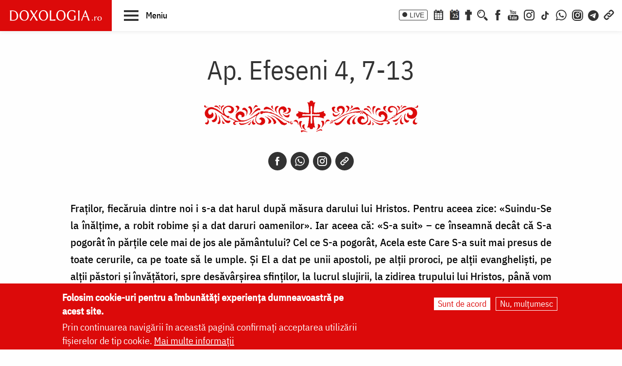

--- FILE ---
content_type: text/html; charset=UTF-8
request_url: https://doxologia.ro/ap-efeseni-4-7-13
body_size: 16689
content:

		<!DOCTYPE html>
	<html lang="ro" dir="ltr" prefix="og: https://ogp.me/ns#" class="no-js">
	  <head>
		<meta charset="utf-8" />
<meta name="description" content="Efeseni 4, 7-13" />
<meta name="keywords" content="apostol,Iisus Hristos,Fiul lui Dumnezeu,desăvârșire" />
<link rel="canonical" href="https://doxologia.ro/ap-efeseni-4-7-13" />
<meta property="og:site_name" content="Doxologia - Portal Crestin Ortodox" />
<meta property="og:title" content="Ap. Efeseni 4, 7-13" />
<meta property="og:description" content="Efeseni 4, 7-13" />
<meta name="dcterms.date" content="2013-01-07T20:48:29+0200" />
<meta name="dcterms.created" content="2013-01-07T20:48:29+0200" />
<meta property="fb:app_id" content="138393146238565" />
<meta name="google-site-verification" content="aj4Pv0ikAMTFSRLBh_LY7JdGU8xMEWg_XehLtxphjKg" />
<meta name="MobileOptimized" content="width" />
<meta name="HandheldFriendly" content="true" />
<meta name="viewport" content="width=device-width, initial-scale=1.0" />
<style>div#sliding-popup, div#sliding-popup .eu-cookie-withdraw-banner, .eu-cookie-withdraw-tab {background: #dc0a0a} div#sliding-popup.eu-cookie-withdraw-wrapper { background: transparent; } #sliding-popup h1, #sliding-popup h2, #sliding-popup h3, #sliding-popup p, #sliding-popup label, #sliding-popup div, .eu-cookie-compliance-more-button, .eu-cookie-compliance-secondary-button, .eu-cookie-withdraw-tab { color: #ffffff;} .eu-cookie-withdraw-tab { border-color: #ffffff;}</style>
<meta http-equiv="ImageToolbar" content="false" />
<link rel="icon" href="/sites/default/files/favicon_doxologia.png" type="image/png" />
<script>window.a2a_config=window.a2a_config||{};a2a_config.callbacks=[];a2a_config.overlays=[];a2a_config.templates={};</script>

		<title>Ap. Efeseni 4, 7-13 | Doxologia</title>
                <link href="/themes/doxologia2023/css/fonts.css" rel="stylesheet">
		<link rel="stylesheet" media="all" href="/sites/default/files/css/css_hkutsaVJg7PLCBPzGSmWCIZnMt2K4126-vZzI3wGhEg.css?delta=0&amp;language=ro&amp;theme=doxologia2023&amp;include=[base64]" />
<link rel="stylesheet" media="all" href="/sites/default/files/css/css_0u8OiyOte15hE1I_NDUad3u5nuYte7GYG3qJO9NY3_Y.css?delta=1&amp;language=ro&amp;theme=doxologia2023&amp;include=[base64]" />

		<script type="application/json" data-drupal-selector="drupal-settings-json">{"path":{"baseUrl":"\/","pathPrefix":"","currentPath":"node\/34137","currentPathIsAdmin":false,"isFront":false,"currentLanguage":"ro"},"pluralDelimiter":"\u0003","suppressDeprecationErrors":true,"gtag":{"tagId":"G-2CS3Z8ZHKC","consentMode":false,"otherIds":[],"events":[],"additionalConfigInfo":[]},"ajaxPageState":{"libraries":"[base64]","theme":"doxologia2023","theme_token":null},"ajaxTrustedUrl":{"form_action_p_pvdeGsVG5zNF_XLGPTvYSKCf43t8qZYSwcfZl2uzM":true,"\/search\/google":true},"masonry":{".masonry-layout-viewmasonryboxsfant":{"masonry_ids":["masonry_view","masonry_view_viewmasonryboxsfant","masonry_view_display_block_1"],"item_selector":".masonry-item","column_width":"","column_width_units":"px","gutter_width":0,"resizable":true,"animated":true,"animation_duration":500,"fit_width":false,"rtl":false,"images_first":false,"images_lazyload":false,"lazyload_selector":"lazyload","lazyloaded_selector":"lazyloaded","stamp":"","percent_position":false,"extra_options":[]}},"eu_cookie_compliance":{"cookie_policy_version":"1.0.0","popup_enabled":true,"popup_agreed_enabled":false,"popup_hide_agreed":false,"popup_clicking_confirmation":false,"popup_scrolling_confirmation":false,"popup_html_info":"\u003Cdiv aria-labelledby=\u0022popup-text\u0022  class=\u0022eu-cookie-compliance-banner eu-cookie-compliance-banner-info eu-cookie-compliance-banner--opt-in\u0022\u003E\n  \u003Cdiv class=\u0022popup-content info eu-cookie-compliance-content\u0022\u003E\n        \u003Cdiv id=\u0022popup-text\u0022 class=\u0022eu-cookie-compliance-message\u0022 role=\u0022document\u0022\u003E\n      \u003Ch2\u003EFolosim cookie-uri pentru a \u00eembun\u0103t\u0103\u021bi experien\u021ba dumneavoastr\u0103 pe acest site.\u003C\/h2\u003E\n\u003Cp\u003EPrin continuarea navig\u0103rii \u00een aceast\u0103 pagin\u0103 confirma\u021bi acceptarea utiliz\u0103rii fi\u0219ierelor de tip cookie.\u0026nbsp;\u003Ca href=\u0022\/politica-de-confidentialitate\u0022\u003EMai multe informa\u021bii\u003C\/a\u003E\u003C\/p\u003E\n\n          \u003C\/div\u003E\n\n    \n    \u003Cdiv id=\u0022popup-buttons\u0022 class=\u0022eu-cookie-compliance-buttons\u0022\u003E\n            \u003Cbutton type=\u0022button\u0022 class=\u0022agree-button eu-cookie-compliance-secondary-button button button--small\u0022\u003ESunt de acord\u003C\/button\u003E\n              \u003Cbutton type=\u0022button\u0022 class=\u0022decline-button eu-cookie-compliance-default-button button button--small button--primary\u0022\u003ENu, mul\u021bumesc\u003C\/button\u003E\n          \u003C\/div\u003E\n  \u003C\/div\u003E\n\u003C\/div\u003E","use_mobile_message":false,"mobile_popup_html_info":"\u003Cdiv aria-labelledby=\u0022popup-text\u0022  class=\u0022eu-cookie-compliance-banner eu-cookie-compliance-banner-info eu-cookie-compliance-banner--opt-in\u0022\u003E\n  \u003Cdiv class=\u0022popup-content info eu-cookie-compliance-content\u0022\u003E\n        \u003Cdiv id=\u0022popup-text\u0022 class=\u0022eu-cookie-compliance-message\u0022 role=\u0022document\u0022\u003E\n      \n          \u003C\/div\u003E\n\n    \n    \u003Cdiv id=\u0022popup-buttons\u0022 class=\u0022eu-cookie-compliance-buttons\u0022\u003E\n            \u003Cbutton type=\u0022button\u0022 class=\u0022agree-button eu-cookie-compliance-secondary-button button button--small\u0022\u003ESunt de acord\u003C\/button\u003E\n              \u003Cbutton type=\u0022button\u0022 class=\u0022decline-button eu-cookie-compliance-default-button button button--small button--primary\u0022\u003ENu, mul\u021bumesc\u003C\/button\u003E\n          \u003C\/div\u003E\n  \u003C\/div\u003E\n\u003C\/div\u003E","mobile_breakpoint":768,"popup_html_agreed":false,"popup_use_bare_css":false,"popup_height":"auto","popup_width":"100%","popup_delay":1000,"popup_link":"\/politica-de-confidentialitate","popup_link_new_window":true,"popup_position":false,"fixed_top_position":true,"popup_language":"ro","store_consent":false,"better_support_for_screen_readers":false,"cookie_name":"","reload_page":false,"domain":"","domain_all_sites":false,"popup_eu_only":false,"popup_eu_only_js":false,"cookie_lifetime":100,"cookie_session":0,"set_cookie_session_zero_on_disagree":0,"disagree_do_not_show_popup":false,"method":"opt_in","automatic_cookies_removal":true,"allowed_cookies":"","withdraw_markup":"\u003Cbutton type=\u0022button\u0022 class=\u0022eu-cookie-withdraw-tab\u0022\u003ESet\u0103ri GDRP\u003C\/button\u003E\n\u003Cdiv aria-labelledby=\u0022popup-text\u0022 class=\u0022eu-cookie-withdraw-banner\u0022\u003E\n  \u003Cdiv class=\u0022popup-content info eu-cookie-compliance-content\u0022\u003E\n    \u003Cdiv id=\u0022popup-text\u0022 class=\u0022eu-cookie-compliance-message\u0022 role=\u0022document\u0022\u003E\n      \u003Ch2\u003EWe use cookies on this site to enhance your user experience\u003C\/h2\u003E\n\u003Cp\u003EYou have given your consent for us to set cookies.\u003C\/p\u003E\n\n    \u003C\/div\u003E\n    \u003Cdiv id=\u0022popup-buttons\u0022 class=\u0022eu-cookie-compliance-buttons\u0022\u003E\n      \u003Cbutton type=\u0022button\u0022 class=\u0022eu-cookie-withdraw-button  button button--small button--primary\u0022\u003ERetrage consim\u021b\u0103m\u00e2ntul\u003C\/button\u003E\n    \u003C\/div\u003E\n  \u003C\/div\u003E\n\u003C\/div\u003E","withdraw_enabled":false,"reload_options":0,"reload_routes_list":"","withdraw_button_on_info_popup":false,"cookie_categories":[],"cookie_categories_details":[],"enable_save_preferences_button":true,"cookie_value_disagreed":"0","cookie_value_agreed_show_thank_you":"1","cookie_value_agreed":"2","containing_element":"body","settings_tab_enabled":false,"olivero_primary_button_classes":" button button--small button--primary","olivero_secondary_button_classes":" button button--small","close_button_action":"close_banner","open_by_default":true,"modules_allow_popup":true,"hide_the_banner":false,"geoip_match":true},"googlePSE":{"language":"ro","displayWatermark":0},"user":{"uid":0,"permissionsHash":"a9ad3e2aa3b1bbc6b64ac6584dfe1df11b57e7bea783f351b0fe55b5bee7304b"}}</script>
<script src="/sites/default/files/js/js_b-jeKLHX07l5-CJZC6o5nltkP4-FohaHTq-yjPRucr8.js?scope=header&amp;delta=0&amp;language=ro&amp;theme=doxologia2023&amp;include=eJxtjkEOwyAMBD-EQpU-psdoExxEA2xFjJT09UUqvUS9eMdjHxbOKZFPiw7DWpjVOB6M9AHjbbxbHzkjXmSSXJf2K4caqdNCbkFapFcMyIvYf9J40sdmdrFfbPSASkko2--q8Na3cd0HPHGYhJ25nLbnEHGyqnnXMk8ra3bQwNxLfwALTFcT"></script>
<script src="/modules/contrib/google_tag/js/gtag.js?t94f9h"></script>

		
		
		 <script>(function() {
			  var _fbq = window._fbq || (window._fbq = []);
			  if (!_fbq.loaded) {
				var fbds = document.createElement('script');
				fbds.async = true;
				fbds.src = '//connect.facebook.net/en_US/fbds.js';
				var s = document.getElementsByTagName('script')[0];
				s.parentNode.insertBefore(fbds, s);
				_fbq.loaded = true;
			  }
			  _fbq.push(['addPixelId', '1472367169660838']);
			})();
			window._fbq = window._fbq || [];
			window._fbq.push(['track', 'PixelInitialized', {}]);
		 </script>
		 <noscript><img height="1" width="1" alt="" style="display:none" src="https://www.facebook.com/tr?id=1472367169660838&amp;ev=PixelInitialized" /></noscript>

		
		
	  </head>
	  <body class="lang-ro section-ap-efeseni-4-7-13 page-liturgica path-node node--type-evanghelie">
	  <a href="#main-content" class="visually-hidden focusable skip-link">
		Skip to main content
	  </a>
	  
	      
<div class="off-canvas-wrapper page-node-34137">
  <div class="inner-wrap off-canvas-wrapper-inner" id="inner-wrap" data-off-canvas-wrapper>
    <aside id="left-off-canvas-menu" class="off-canvas left-off-canvas-menu position-left" role="complementary" data-off-canvas>
      
    </aside>

    <aside id="right-off-canvas-menu" class="off-canvas right-off-canvas-menu position-right" role="complementary" data-off-canvas>
      
    </aside>

    <div class="off-canvas-content" data-off-canvas-content>

      
	  <div id="header-sticky-container" data-sticky-container>
          <div class="sticky" data-sticky data-margin-top="0" data-sticky-on="small">
              <header class="grid-x"  role="banner" aria-label="Site header">
                                  <div class="large-12 cell">
                    
<div id="header">
  <div id="topbar" class="grid-container full">
    	<div id="brandingmenu" class="left">
					<div id="block-doxologia2023-site-branding" class="block-doxologia2023-site-branding block block-system block-system-branding-block">
  
    

  
          <a href="/" rel="home">
      <img src="/sites/default/files/sigla_doxologia.svg" alt="Home" fetchpriority="high" />
    </a>
      

    
</div>

		

		<div id="buton-meniu" class="" data-toggle="main-menu" role="button" title="Navigare">
			<button class="" type="button">
				<span class="burger">
					<span class="bl top"></span>
					<span class="bl middle"></span>
					<span class="bl bottom"></span>
				</span>
				<span class="sn-label">Meniu</span>
			</button>
		</div>
	</div>
	<div id="socialmenu" class="right hide-for-small-only text-right">
       	   		<a href="/live" class="icon-text icon-live">LIVE</a>
       		<a href="/calendar-ortodox" class="icon-soc icon-cal" aria-label="Calendar ortodox"></a>
			<a href="/calendarul-zilei" class="icon-soc icon-cal-zi" aria-label="Calendarul zilei"><span>25</span></a>
       		<a href="/buchet-de-rugaciuni" class="icon-soc icon-calendar" aria-label="Buchet de rugăciuni"></a>
       		<button class="menu-desk-but menu-desk-but-search icon-soc icon-search" type="button" data-toggle="search-dropdown" title="Cauta"></button>
	          <a href="https://www.facebook.com/doxologia.ro" class="icon-soc icon-facebook" target="_blank" rel="noopener noreferrer" aria-label="Facebook"></a>
	     <a href="https://www.youtube.com/c/doxologia" class="icon-soc icon-youtube" target="_blank" rel="noopener noreferrer" aria-label="Youtube"></a>
			 			 <a href="https://www.instagram.com/doxologia.ro" class="icon-soc icon-instagram" target="_blank" rel="noopener noreferrer" aria-label="Instagram"></a>
			 <a href="https://www.tiktok.com/@doxologia.ro" class="icon-soc icon-tiktok" target="_blank" rel="noopener noreferrer" aria-label="TikTok"></a>
			        			 <a href="https://whatsapp.com/channel/0029Va9qzrPKGGGENoiYRQ3h" class="icon-soc icon-whatsapp" target="_blank" rel="noopener noreferrer" aria-label="WhatsApp" title="Comunitate WhatsApp"></a>
			 <a href="https://www.instagram.com/channel/AbYv1OpRL8aTPHIj/?igsh=bDd1OXMyZ2pxeXdq" class="icon-soc icon-instagram-com" target="_blank" rel="noopener noreferrer" aria-label="Comunitate Instagram" title="Comunitate Instagram"></a>
       <a href="https://t.me/+BjfURsluTis2ZTg0" class="icon-soc icon-telegram" target="_blank" rel="noopener noreferrer" aria-label="Telegram" title="Comunitate Telegram"></a>
		   <button class="menu-desk-but menu-desk-but-links icon-soc icon-links" type="button" data-toggle="links-dropdown" title="Legaturi rapide"></button>
		   <div class="dropdown-pane" id="search-dropdown" data-dropdown data-auto-focus="true" data-hover="true" data-hover-pane="true"><div class="search-block-form google-cse block-searchform block block-search block-search-form-block" data-drupal-selector="search-block-form-2" id="block-searchform" role="search">
  
    

  
          <form action="/search/google" method="get" id="search-block-form--2" accept-charset="UTF-8">
  <div class="js-form-item form-item js-form-type-search form-item-keys js-form-item-keys form-no-label">
      <label for="edit-keys--2" class="show-for-sr">Căutare</label>
        <input title="Enter the terms you wish to search for." data-drupal-selector="edit-keys" type="search" id="edit-keys--2" name="keys" value="" size="15" maxlength="128" class="form-search" />

        </div>
<div data-drupal-selector="edit-actions" class="form-actions js-form-wrapper form-wrapper" id="edit-actions--2"><input class="success button radius js-form-submit form-submit" data-drupal-selector="edit-submit" type="submit" id="edit-submit--2" value="Căutare" />
</div>

</form>

    
    
</div>
</div>
		   <div class="dropdown-pane" id="links-dropdown" data-dropdown data-auto-focus="true" data-hover="true" data-hover-pane="true">
			 <div class="m-left">
				<ul class="doxo-m-ul">
				  <li><a href="/arhiepiscopia-iasilor" data-drupal-link-system-path="taxonomy/term/1076">Știri din Arhiepiscopia Iașilor</a></li>
				  <li><a href="/nou-pe-site" data-drupal-link-system-path="nou-pe-site">Nou pe site</a></li>
				  <li><a href="/buchet-de-rugaciuni/acatiste" data-drupal-link-system-path="taxonomy/term/1168">Acatiste</a></li>
				  <li><a href="/buchet-de-rugaciuni/paraclise" data-drupal-link-system-path="taxonomy/term/1171">Paraclise</a></li>
				  <li><a href="/buchet-de-rugaciuni/canoane" data-drupal-link-system-path="taxonomy/term/1234">Canoane</a></li>
				  <li><a href="/buchet-de-rugaciuni/rugaciuni" data-drupal-link-system-path="taxonomy/term/1169">Rugăciuni</a></li>
				  <li><a href="/biblioteca/predici" data-drupal-link-system-path="taxonomy/term/6936">Predici</a></li>
				  <li><a href="/manastiri-alfabetic" data-drupal-link-system-path="manastiri-alfabetic">Mănăstiri și biserici</a></li>
                  <li class="last"><a href="/minuni-vindecari-vedenii" data-drupal-link-system-path="taxonomy/term/8223">Minuni - Vindecări - Vedenii</a></li>
			  </ul>
			</div>
			<div class="m-right">
				<ul class="doxo-m-ul">
				  <li><a href="/hristos" data-drupal-link-system-path="taxonomy/term/92764">Mântuitorul nostru Iisus Hristos</a></li>
				  <li><a href="/maica-domnului" data-drupal-link-system-path="taxonomy/term/92898">Maica Domnului</a></li>
				  <li><a href="/invierea-domnului-sfintele-pasti" data-drupal-link-system-path="taxonomy/term/121790">Sfintele Paști</a></li>
				  <li><a href="/nasterea-domnului-craciunul" data-drupal-link-system-path="taxonomy/term/121304">Crăciun</a></li>
				  <li><a href="/persecutia-crestinilor" data-drupal-link-system-path="taxonomy/term/112370">Persecuția creștinilor</a></li>
				  <li><a href="/liturgica" data-drupal-link-system-path="taxonomy/term/96561">Liturgică</a></li>
				  <li><a href="/liturgica/iconografie" data-drupal-link-system-path="taxonomy/term/80197">Iconografie</a></li>
				  <li><a href="/parinti" data-drupal-link-system-path="parinti">Părinți duhovnicești</a></li>
                  <li class="last"><a href="/maici" data-drupal-link-system-path="maici">Maici cu viață duhovnicească</a></li>

			  </ul>
			 </div>
		        </div>
    </div>
  </div>
  <nav role="navigation" aria-labelledby="block-doxologia2023-main-menu-menu" id="block-doxologia2023-main-menu" class="block-doxologia2023-main-menu">
            
  <h2 class="block-title visually-hidden" id="block-doxologia2023-main-menu-menu">Main navigation</h2>
  

        
  <div id="main-menu" class="is-hidden" data-toggler="is-hidden">

		      <div id="socialmenu" class="show-for-small-only text-left">
                   <a href="/" id="logo-doxo-hram-mobile"></a>
				   <a href="/live" class="icon-text icon-live">LIVE</a>
				   <a href="/calendar-ortodox" class="icon-soc icon-cal" aria-label="Calendar ortodox"></a>
				   <a href="/calendarul-zilei" class="icon-soc icon-cal-zi" aria-label="Calendarul zilei"><span>25</span></a>
				   <a href="/buchet-de-rugaciuni" class="icon-soc icon-calendar" aria-label="Buchet de rugăciuni"></a>
				   <a href="https://www.facebook.com/doxologia.ro" class="icon-soc icon-facebook" target="_blank" rel="noopener noreferrer" aria-label="Facebook"></a>
				   <a href="https://www.youtube.com/c/doxologia" class="icon-soc icon-youtube" target="_blank" rel="noopener noreferrer" aria-label="Youtube"></a>
				   <a href="https://www.instagram.com/doxologia.ro" class="icon-soc icon-instagram" target="_blank" rel="noopener noreferrer" aria-label="Instagram"></a>
           <a href="https://www.tiktok.com/@doxologia.ro" class="icon-soc icon-tiktok" target="_blank" rel="noopener noreferrer" aria-label="Instagram"></a>
				   <button class="menu-desk-but menu-desk-but-search icon-soc icon-search" type="button" data-toggle="cauta" title="Cautare in site"></button>
				   <button class="menu-desk-but menu-desk-but-links icon-soc icon-links" type="button" data-toggle="lisub0" title="Legaturi rapide"></button>
           <br><a href="https://whatsapp.com/channel/0029Va9qzrPKGGGENoiYRQ3h" class="icon-soc icon-whatsapp" target="_blank" rel="noopener noreferrer" aria-label="WhatsApp" title="Comunitate WhatsApp"></a>
			     <a href="https://www.instagram.com/channel/AbYv1OpRL8aTPHIj/?igsh=bDd1OXMyZ2pxeXdq" class="icon-soc icon-instagram-com" target="_blank" rel="noopener noreferrer" aria-label="Comunitate Instagram" title="Comunitate Instagram"></a>
           <a href="https://t.me/+BjfURsluTis2ZTg0" class="icon-soc icon-telegram" target="_blank" rel="noopener noreferrer" aria-label="Telegram" title="Comunitate Telegram"></a>
				   <div id="cauta" class="is-hidden" data-toggler="is-hidden"><div id="block-cautareform"><form class="search-block-form google-cse" data-drupal-selector="search-block-form" action="/search/google" method="get" id="search-block-form" accept-charset="UTF-8">
  <div class="js-form-item form-item js-form-type-search form-item-keys js-form-item-keys form-no-label">
      <label for="edit-keys" class="show-for-sr">Căutare</label>
        <input title="Enter the terms you wish to search for." data-drupal-selector="edit-keys" type="search" id="edit-keys" name="keys" value="" size="15" maxlength="128" class="form-search" />

        </div>
<div data-drupal-selector="edit-actions" class="form-actions js-form-wrapper form-wrapper" id="edit-actions"><input class="success button radius js-form-submit form-submit" data-drupal-selector="edit-submit" type="submit" id="edit-submit" value="Căutare" />
</div>

</form>
</div></div>
			</div>
		<ul class="menu ul-princ">
		  <li id="lisub0" class="liprinc is-hidden" data-toggler="is-hidden">
			<a href="#">Legături rapide</a>
			<ul class="submenu" id="quiqmenu">
			  	  <li><a href="/arhiepiscopia-iasilor" data-drupal-link-system-path="taxonomy/term/1076">Știri din Arhiepiscopia Iașilor</a></li>
				  <li><a href="/nou-pe-site" data-drupal-link-system-path="nou-pe-site">Nou pe site</a></li>
				  <li><a href="/buchet-de-rugaciuni/acatiste" data-drupal-link-system-path="taxonomy/term/1168">Acatiste</a></li>
				  <li><a href="/buchet-de-rugaciuni/paraclise" data-drupal-link-system-path="taxonomy/term/1171">Paraclise</a></li>
				  <li><a href="/buchet-de-rugaciuni/canoane" data-drupal-link-system-path="taxonomy/term/1234">Canoane</a></li>
				  <li><a href="/buchet-de-rugaciuni/rugaciuni" data-drupal-link-system-path="taxonomy/term/1169">Rugăciuni</a></li>
				  <li><a href="/biblioteca/predici" data-drupal-link-system-path="taxonomy/term/6936">Predici</a></li>
				  				  <li><a href="/hristos" data-drupal-link-system-path="taxonomy/term/92764">Mântuitorul nostru Iisus Hristos</a></li>
				  <li><a href="/maica-domnului" data-drupal-link-system-path="taxonomy/term/92898">Maica Domnului</a></li>
				  <li><a href="/invierea-domnului-sfintele-pasti" data-drupal-link-system-path="taxonomy/term/121790">Sfintele Paști</a></li>
				  <li><a href="/nasterea-domnului-craciunul" data-drupal-link-system-path="taxonomy/term/121304">Crăciun</a></li>
				  <li><a href="/persecutia-crestinilor" data-drupal-link-system-path="taxonomy/term/112370">Persecuția creștinilor</a></li>
				  <li><a href="/liturgica" data-drupal-link-system-path="taxonomy/term/96561">Liturgică</a></li>
                  <li><a href="/parinti" data-drupal-link-system-path="parinti">Părinți duhovnicești</a></li>
				                    
		  </ul>
		  </li>
		  <li id="lisub1-0" class="liprinc"><a href="/arhiepiscopia-iasilor" data-drupal-link-system-path="taxonomy/term/1076">Știri din Arhiepiscopia Iașilor</a></li>
		  <li id="lisub1-1" class="liprinc"><a href="/biblia-ortodoxa" data-drupal-link-system-path="taxonomy/term/230370">Biblia Ortodoxă</a></li>
          <li id="lisub2" class="liprinc"><a href="/calendar-ortodox" data-drupal-link-system-path="taxonomy/term/124550">Calendar ortodox</a></li>
          <li id="lisub3" class="liprinc"><a href="/buchet-de-rugaciuni" data-drupal-link-system-path="taxonomy/term/1167">Rugăciuni</a></li>
          <li id="lisub4" class="liprinc">
          		<a href="/viata-bisericii" data-drupal-link-system-path="taxonomy/term/1080">Viaţa Bisericii</a>
                <ul class="submenu">
                  	<li><a href="/viata-bisericii/editorialistii-bisericii" data-drupal-link-system-path="taxonomy/term/124538">Editorialiștii Bisericii</a></li>
                  	<li><a href="/viata-bisericii/cuvantul-ierarhului" data-drupal-link-system-path="taxonomy/term/5728">Cuvântul ierarhului</a></li>
                    <li><a href="/viata-bisericii/puncte-de-vedere" data-drupal-link-system-path="taxonomy/term/1088">Puncte de vedere</a></li>
                    <li><a href="/viata-bisericii/reflectii" data-drupal-link-system-path="taxonomy/term/7742">Reflecții</a></li>
                    <li><a href="/viata-bisericii/minuni-vindecari-vedenii" data-drupal-link-system-path="taxonomy/term/8223">Minuni - Vindecări - Vedenii</a></li>
                    <li><a href="/viata-bisericii/locuri-de-pelerinaj" data-drupal-link-system-path="taxonomy/term/96548">Locuri de pelerinaj</a></li>
                    <li><a href="/viata-bisericii/catehism" data-drupal-link-system-path="taxonomy/term/11488">Catehism</a></li>
                    <li><a href="/viata-bisericii/documentar" data-drupal-link-system-path="taxonomy/term/1083">Documentar</a></li>
                    <li><a href="/viata-bisericii/interviu" data-drupal-link-system-path="taxonomy/term/1081">Interviu</a></li>
                    <li><a href="/viata-bisericii/reportaj" data-drupal-link-system-path="taxonomy/term/1082">Reportaj</a></li>
                </ul>
          </li>
          <li id="lisub5" class="liprinc">
		  		<a href="/familie" data-drupal-link-system-path="taxonomy/term/23">Familie</a>
				<ul class="submenu">
                    <li><a href="/familie/cresterea-copiilor" data-drupal-link-system-path="taxonomy/term/96700">Creşterea copiilor</a></li>
                    <li><a href="/familie/casatorie" data-drupal-link-system-path="taxonomy/term/96699">Căsătorie</a></li>
                    <li><a href="/familie/stil-de-viata" data-drupal-link-system-path="taxonomy/term/96701">Stil de viaţă</a></li>
                </ul>
		  </li>
          <li id="lisub6" class="liprinc"><a href="/cuvinte-duhovnicesti" data-drupal-link-system-path="taxonomy/term/18362">Cuvinte duhovniceşti</a></li>
          <li id="lisub7" class="liprinc"><a href="/intreaba-preotul" data-drupal-link-system-path="taxonomy/term/124565">Întreabă preotul</a></li>
          <li id="lisub8" class="liprinc">
          		<a href="/liturgica" data-drupal-link-system-path="taxonomy/term/96561">Liturgică</a>
                <ul class="submenu">
                  	<li><a href="/video/cantari" data-drupal-link-system-path="taxonomy/term/52482">Cântări</a></li>
                  	<li><a href="/liturgica/iconografie" data-drupal-link-system-path="taxonomy/term/80197">Iconografie</a></li>
                    <li><a href="/liturgica/taine-ierurgii-slujbele-bisericii" data-drupal-link-system-path="taxonomy/term/49427">Taine, ierurgii, slujbele Bisericii</a></li>
                    <li><a href="/video/evanghelia-la-zi" data-drupal-link-system-path="taxonomy/term/141698">Evanghelia la zi</a></li>
                    <li><a href="/video/apostolul-vremii" data-drupal-link-system-path="taxonomy/term/223656">Apostolul vremii</a></li>
                    <li><a href="/foto/icoane" data-drupal-link-system-path="taxonomy/term/1229">Icoane</a></li>
                </ul>
          </li>
          <li id="lisub9" class="liprinc">
          		<a href="/biblioteca" data-drupal-link-system-path="taxonomy/term/96553">Bibliotecă</a>
                <ul class="submenu">
                  	<li><a href="/biblioteca/vietile-sfintilor" data-drupal-link-system-path="taxonomy/term/1092">Vieţile Sfinţilor</a></li>
                  	<li><a href="/biblioteca/pateric" data-drupal-link-system-path="taxonomy/term/101750">Pateric</a></li>
                    <li><a href="/biblioteca/citate-ortodoxe" data-drupal-link-system-path="taxonomy/term/105235">Citate ortodoxe</a></li>
                    <li><a href="/biblioteca/predici" data-drupal-link-system-path="taxonomy/term/6936">Predici</a></li>
                    <li><a href="/biblioteca/conferinte" data-drupal-link-system-path="taxonomy/term/5727">Conferințe</a></li>
                    <li><a href="/biblioteca/poezii" data-drupal-link-system-path="taxonomy/term/32873">Poezii</a></li>
                    <li><a href="/biblioteca/colinde" data-drupal-link-system-path="taxonomy/term/39640">Colinde</a></li>
                    <li><a href="/biblioteca/traditii" data-drupal-link-system-path="taxonomy/term/1064">Tradiţii</a></li>
                    <li><a href="/biblioteca/dictionar" data-drupal-link-system-path="taxonomy/term/103106">Dicţionar</a></li>
                    <li><a href="/biblioteca/prezentare-de-carte" data-drupal-link-system-path="taxonomy/term/6700">Prezentare de carte</a></li>
                    <li><a href="/biblioteca/religie-stiinta-filosofie" data-drupal-link-system-path="taxonomy/term/1091">Religie. Ştiinţă. Filosofie</a></li>
                  	<li><a href="/biblioteca/comentarii-patristice" data-drupal-link-system-path="taxonomy/term/53049">Comentarii patristice</a></li>
                    <li><a href="/biblioteca/articole-teologice" data-drupal-link-system-path="taxonomy/term/1100">Articole teologice</a></li>
                    <li><a href="/sinaxar-alfabetic" data-drupal-link-system-path="sinaxar-alfabetic">Sinaxar alfabetic</a></li>
                    <li><a href="/parinti" data-drupal-link-system-path="parinti">Părinți duhovnicești</a></li>
                    <li><a href="/maici" data-drupal-link-system-path="maici">Maici cu viață duhovnicească</a></li>
                    <li><a href="/autori" data-drupal-link-system-path="autori">Autori</a></li>
                    <li><a href="/marturisitori-temnitele-comuniste-index" data-drupal-link-system-path="marturisitori-temnitele-comuniste-index">Mărturisitori în temnițele comuniste</a></li>
                    <li><a href="/manastiri-alfabetic" data-drupal-link-system-path="manastiri-alfabetic">Mănăstiri și biserici</a></li>
                    <li><a href="/tematica" data-drupal-link-system-path="tematica">Tematică</a></li>
                    <li><a href="/foto/parinti-duhovnicesti" data-drupal-link-system-path="taxonomy/term/1222">Fototecă</a></li>
                    <li class="aranjareptmedia"></li>
                </ul>
          </li>
          <li id="lisub10" class="liprinc">
          		<a href="/media" data-drupal-link-system-path="taxonomy/term/124517">Media</a>
                <ul class="submenu">
				    <li><a href="/media/video" data-drupal-link-system-path="taxonomy/term/124523">Video</a></li>
					<li><a href="/media/foto" data-drupal-link-system-path="taxonomy/term/124520">Foto</a></li>
                  	<li><a href="/live" data-drupal-link-system-path="node/264828">Live</a></li>
                  	<li><a href="/radio" data-drupal-link-system-path="node/91589">Radio</a></li>
                    <li><a href="/video/tv" data-drupal-link-system-path="taxonomy/term/96254">TV</a></li>
                </ul>
          </li>
          <li id="lisub11" class="liprinc">
          		<a href="/stiri" data-drupal-link-system-path="taxonomy/term/1075">Știri</a>
                <ul class="submenu">
                  	<li><a href="/stiri/biserica-ortodoxa-romana" data-drupal-link-system-path="taxonomy/term/124529">Biserica Ortodoxă Română</a></li>
					<li><a href="/arhiepiscopia-iasilor" data-drupal-link-system-path="taxonomy/term/1076">Știri din Arhiepiscopia Iașilor</a></li>
                  	<li><a href="/stiri/educatie" data-drupal-link-system-path="taxonomy/term/1065">Educaţie</a></li>
                    <li><a href="/stiri/ortodoxia-lume" data-drupal-link-system-path="taxonomy/term/1089">Ortodoxia în lume</a></li>
                    <li><a href="/stiri/religia-lume" data-drupal-link-system-path="taxonomy/term/1094">Religia în lume</a></li>
                    <li><a href="/stiri/social" data-drupal-link-system-path="taxonomy/term/96698">Social</a></li>
                </ul>
          </li>
		</ul>
</div>

  </nav>

</div>

                  </div>
                              </header>
         </div>
	  </div>

      <div class="grid-container">
      <div class="grid-x">
                              </div>
      </div>

      
      
      
      
     	      
	 	 		 
     <div class="pagemain grid-container full collapse">
        <main id="main" class="cell cell" role="main">
                      <div class="region-highlighted panel"><div data-drupal-messages-fallback class="hidden"></div></div>                    <a id="main-content" href="#main-content" aria-label="Main content"></a>
                    <section>
              <div>
    <div id="block-doxologia2023-page-title" class="block-doxologia2023-page-title block block-core block-page-title-block">
  
    

  
          
  <h1><span>Ap. Efeseni 4, 7-13</span>
</h1>


    
    
</div>
<div id="block-doxologia2023-seven-system-main" class="block-doxologia2023-seven-system-main block block-system block-system-main-block">
  
    

  
          

<article id="node-34137"  data-history-node-id="34137">

<div class="node-liturgica margtitle grid-container ">

  
    

  
  
  <div id="pagetitle" class="block-doxologia2023-page-title block block-core block-page-title-block">
  	<h1><span class="field-wrapper"><span>Ap. Efeseni 4, 7-13</span>
</span></h1>
  </div>

  <div id="art-min" class="textcenter">
  	<img src="/sites/default/files/tema/miniatura.png">
  </div>


    <div class="view-mode-full">
    <span class="a2a_kit a2a_kit_size_32 addtoany_list" data-a2a-url="https://doxologia.ro/ap-efeseni-4-7-13" data-a2a-title="Ap. Efeseni 4, 7-13"><a class="a2a_dd addtoany_share" href="https://www.addtoany.com/share#url=https%3A%2F%2Fdoxologia.ro%2Fap-efeseni-4-7-13&amp;title=Ap.%20Efeseni%204%2C%207-13"></a><a class="a2a_button_facebook" aria-label="Facebook"></a><a class="a2a_button_whatsapp" aria-label="Whatsapp"></a><a class="a2a_button_instagram" aria-label="Instagram"></a><a class="a2a_button_copy_link" aria-label="Copy link"></a></span>

  </div>


  
  <div class="field-wrapper body field field--node-body field--name-body field-type-text-with-summary field-label-hidden m990">
    <div class="field-items">
        <div class="field-item"><p class="rtejustify">Fraților, fiecăruia dintre noi i s-a dat harul după măsura darului lui Hristos. Pentru aceea zice: «Suindu-Se la înălțime, a robit robime și a dat daruri oamenilor». Iar aceea că: «S-a suit» – ce înseamnă decât că S-a pogorât în părțile cele mai de jos ale pământului? Cel ce S-a pogorât, Acela este Care S-a suit mai presus de toate cerurile, ca pe toate să le umple. Și El a dat pe unii apostoli, pe alții proroci, pe alții evangheliști, pe alții păstori și învățători, spre desăvârșirea sfinților, la lucrul slujirii, la zidirea trupului lui Hristos, până vom ajunge toți la unitatea credinței și a cunoașterii Fiului lui Dumnezeu, la starea bărbatului desăvârșit, la măsura vârstei deplinătății lui Hristos.</p></div>
     </div>
  </div>

  
  <div class="socializare-title"><span class="a2a_kit a2a_kit_size_32 addtoany_list" data-a2a-url="https://doxologia.ro/ap-efeseni-4-7-13" data-a2a-title="Ap. Efeseni 4, 7-13"><a class="a2a_dd addtoany_share" href="https://www.addtoany.com/share#url=https%3A%2F%2Fdoxologia.ro%2Fap-efeseni-4-7-13&amp;title=Ap.%20Efeseni%204%2C%207-13"></a><a class="a2a_button_facebook" aria-label="Facebook"></a><a class="a2a_button_whatsapp" aria-label="Whatsapp"></a><a class="a2a_button_instagram" aria-label="Instagram"></a><a class="a2a_button_copy_link" aria-label="Copy link"></a></span>
</div>

  <div class="m990"><div id="socializare-title-wt">Alătură-te comunității noastre pe <a href="https://whatsapp.com/channel/0029Va9qzrPKGGGENoiYRQ3h" class="icon-whatsapp">WhatsApp</a>, <a href="https://www.instagram.com/channel/AbYv1OpRL8aTPHIj/?igsh=bDd1OXMyZ2pxeXdq" class="icon-instagram">Instagram</a> și <a href="https://t.me/+BjfURsluTis2ZTg0" class="icon-telegram">Telegram</a>!</div></div>

   
  
  
  

  
  

</div>

</article>

    
    
</div>
<div id="block-blocbutoanecalendar" class="block-blocbutoanecalendar block block-block-content block-block-contenta95e86ca-2f86-427f-a16e-20a9c5c91efe">
  
    

  
          
            <div class="body field field--block-content-body field--name-body field--type-text-with-summary field--label-hidden field__item"><div class="calendar-but">
						<a href="/buchet-de-rugaciuni/acatiste">Acatiste</a>
						<a href="/buchet-de-rugaciuni/canoane">Canoane</a>
						<a href="/buchet-de-rugaciuni/paraclise">Paraclise</a>
						<a href="/buchet-de-rugaciuni/rugaciuni">Rugăciuni</a>
						<a href="/buchet-de-rugaciuni/slujbe">Slujbe</a>
								<a href="/buchet-de-rugaciuni/tropare">Tropare</a>
								<a href="/buchet-de-rugaciuni/condace">Condace</a>
				</div></div>
      

    
    
</div>
<div class="views-element-container block-views-block-viewacatistetaxonomy-block-4 block block-views block-views-blockviewacatistetaxonomy-block-4" id="block-views-block-viewacatistetaxonomy-block-4">
  
    

  
          <div><div class="acatiste rugaciuni m990 marginb grid-container js-view-dom-id-e2ea4c5ecb13c03248d92cae26d83e6ab6427a9506e0c27863ef1e6b62bd15dc">
  
  
  

      <header>
      <h1 class="titlu margtitlu">
<a href="/buchet-de-rugaciuni/Acatiste">Acatistele lunii Ianuarie</a>
</h1>

    </header>
  
  
  

  <div class="rugaciuni-inner">
  
  <ul>

          <li class="text"><a href="https://doxologia.ro/acatistul-sfantului-ierarh-vasile-cel-mare">Acatistul Sfântului Ierarh Vasile cel Mare<span> - 1 Ianuarie</span></a></li>
          <li class="text"><a href="https://doxologia.ro/acatistul-de-multumire-slava-lui-dumnezeu-pentru-toate">Acatistul de mulţumire „Slavă lui Dumnezeu pentru toate!”<span> - 1 Ianuarie</span></a></li>
          <li class="text"><a href="https://doxologia.ro/acatistul-sfintei-iuliana-din-lazarevo">Acatistul Sfintei Iuliana din Lazarevo<span> - 2 Ianuarie</span></a></li>
          <li class="text"><a href="https://doxologia.ro/acatistul-sfantului-serafim-de-sarov-mare-facator-de-minuni">Acatistul Sfântului Serafim de Sarov mare făcător de minuni<span> - 2 Ianuarie</span></a></li>
          <li class="text"><a href="https://doxologia.ro/acatistul-sfantului-mucenic-efrem-cel-nou">Acatistul Sfântului Mucenic Efrem cel Nou <span> - 3 Ianuarie</span></a></li>
          <li class="text"><a href="https://doxologia.ro/acatistul-sfantului-cuvios-nichifor-cel-lepros">Acatistul Sfântului Cuvios Nichifor cel Lepros<span> - 4 Ianuarie</span></a></li>
          <li class="text"><a href="https://doxologia.ro/acatistul-botezului-domnului">Acatistul Botezului Domnului<span> - 6 Ianuarie</span></a></li>
          <li class="text"><a href="https://doxologia.ro/acatistul-sfantului-ioan-botezatorul">Acatistul Sfântului Ioan Botezătorul<span> - 7 Ianuarie</span></a></li>
          <li class="text"><a href="https://doxologia.ro/acatistul-sfantului-cuvios-antipa-de-la-calapodesti">Acatistul Sfântului Cuvios Antipa de la Calapodești<span> - 10 Ianuarie</span></a></li>
          <li class="text"><a href="https://doxologia.ro/acatistul-sfantului-cuvios-teodosie-incepatorul-vietii-de-obste">Acatistul Sfântului Cuvios Teodosie, începătorul vieții de obște<span> - 11 Ianuarie</span></a></li>
          <li class="text"><a href="https://doxologia.ro/acatistul-sfintei-mucenite-tatiana">Acatistul Sfintei Mucenițe Tatiana<span> - 12 Ianuarie</span></a></li>
          <li class="text"><a href="https://doxologia.ro/acatistul-sfantului-cuvios-maxim-kavsokalivitul">Acatistul Sfântului Cuvios Maxim Kavsokalivitul<span> - 13 Ianuarie</span></a></li>
          <li class="text"><a href="https://doxologia.ro/acatistul-sfintei-nina-cea-intocmai-cu-apostolii-luminatoarea-georgiei">Acatistul Sfintei Nina, cea întocmai cu Apostolii şi luminătoarea Georgiei<span> - 14 Ianuarie</span></a></li>
          <li class="text"><a href="https://doxologia.ro/acatistul-sfantului-antonie-cel-mare">Acatistul Sfântului Antonie cel Mare<span> - 17 Ianuarie</span></a></li>
          <li class="text"><a href="https://doxologia.ro/acatistul-sfantului-ierarh-marcu-marturisitorul-mitropolitul-efesului">Acatistul Sfântului Ierarh Marcu Mărturisitorul, Mitropolitul Efesului <span> - 19 Ianuarie</span></a></li>
          <li class="text"><a href="https://doxologia.ro/acatistul-sfantului-cuvios-macarie-egipteanul">Acatistul Sfântului Cuvios Macarie Egipteanul<span> - 19 Ianuarie</span></a></li>
          <li class="text"><a href="https://doxologia.ro/acatistul-sfantului-cuvios-eftimie-cel-mare">Acatistul Sfântului Cuvios Eftimie cel Mare<span> - 20 Ianuarie</span></a></li>
          <li class="text"><a href="https://doxologia.ro/acatistul-sfantului-maxim-marturisitorul">Acatistul Sfântului Maxim Mărturisitorul<span> - 21 Ianuarie</span></a></li>
          <li class="text"><a href="https://doxologia.ro/acatistul-sfantului-apostol-timotei">Acatistul Sfântului Apostol Timotei<span> - 22 Ianuarie</span></a></li>
          <li class="text"><a href="https://doxologia.ro/acatistul-sfantului-mucenic-clement-episcopul-ancirei">Acatistul Sfântului Mucenic Clement, Episcopul Ancirei<span> - 23 Ianuarie</span></a></li>
          <li class="text"><a href="https://doxologia.ro/acatistul-sfintei-xenia-din-sankt-petersburg">Acatistul Sfintei Xenia din Sankt Petersburg<span> - 24 Ianuarie</span></a></li>
          <li class="text"><a href="https://doxologia.ro/acatistul-sfantului-ierarh-grigorie-teologul-arhiepiscopul-constantinopolului">Acatistul Sfântului Ierarh Grigorie Teologul, Arhiepiscopul Constantinopolului<span> - 25 Ianuarie</span></a></li>
          <li class="text"><a href="https://doxologia.ro/acatistul-sfantului-ierarh-bretanion-episcopul-tomisului">Acatistul Sfântului Ierarh Bretanion, Episcopul Tomisului<span> - 25 Ianuarie</span></a></li>
          <li class="text"><a href="https://doxologia.ro/acatistul-sfintei-maria-din-gatcina">Acatistul Sfintei Maria din Gatcina<span> - 26 Ianuarie</span></a></li>
          <li class="text"><a href="https://doxologia.ro/acatistul-sfantului-ierarh-iosif-cel-milostiv-mitropolitul-moldovei">Acatistul Sfântului Ierarh Iosif cel Milostiv, Mitropolitul Moldovei<span> - 26 Ianuarie</span></a></li>
          <li class="text"><a href="https://doxologia.ro/acatistul-sfantului-ierarh-ioan-gura-de-aur">Acatistul Sfântului Ierarh Ioan Gură de Aur<span> - 27 Ianuarie</span></a></li>
          <li class="text"><a href="https://doxologia.ro/acatistul-sfantului-sfintit-mucenic-ignatie-teoforul-episcopul-antiohiei">Acatistul Sfântului Sfințit Mucenic Ignatie Teoforul, Episcopul Antiohiei<span> - 29 Ianuarie</span></a></li>
          <li class="text"><a href="https://doxologia.ro/acatistul-sfintilor-trei-ierarhi-vasile-cel-mare-grigorie-teologul-ioan-gura-de-aur">Acatistul Sfinților Trei Ierarhi: Vasile cel Mare, Grigorie Teologul și Ioan Gură de Aur<span> - 30 Ianuarie</span></a></li>
          <li class="text"><a href="https://doxologia.ro/acatistul-sfintilor-doctori-fara-de-arginti-chir-ioan">Acatistul Sfinților Doctori fără de arginți Chir şi Ioan<span> - 31 Ianuarie</span></a></li>
          <li class="video-audio"><a href="https://doxologia.ro/audio-acatistul-sfantului-serafim-de-sarov-mare-facator-de-minuni">(Audio) Acatistul Sfântului Serafim de Sarov, mare făcător de minuni<span> - 2 Ianuarie</span></a></li>
          <li class="video-audio"><a href="https://doxologia.ro/audio-acatistul-sfantului-cuvios-nichifor-cel-lepros">(Audio) Acatistul Sfântului Cuvios Nichifor cel Lepros<span> - 4 Ianuarie</span></a></li>
          <li class="video-audio"><a href="https://doxologia.ro/audio-acatistul-sfantului-ioan-botezatorul">(Audio) Acatistul Sfântului Ioan Botezătorul<span> - 7 Ianuarie</span></a></li>
          <li class="video-audio"><a href="https://doxologia.ro/audio-acatistul-sfantului-ioan-botezatorul-0">(Audio) Acatistul Sfântului Ioan Botezătorul<span> - 7 Ianuarie</span></a></li>
          <li class="video-audio"><a href="https://doxologia.ro/audio-acatistul-sfantului-ioan-botezatorul-1">(Audio) Acatistul Sfântului Ioan Botezătorul<span> - 7 Ianuarie</span></a></li>
          <li class="video-audio"><a href="https://doxologia.ro/audio-acatistul-sfantului-antonie-cel-mare">(Audio) Acatistul Sfântului Antonie cel Mare<span> - 17 Ianuarie</span></a></li>
          <li class="video-audio"><a href="https://doxologia.ro/audio-acatistul-sfantului-maxim-marturisitorul">(Audio) Acatistul Sfântului Maxim Mărturisitorul<span> - 21 Ianuarie</span></a></li>
          <li class="video-audio"><a href="https://doxologia.ro/audio-acatistul-sfantului-ierarh-grigorie-teologul">(Audio) Acatistul Sfântului Ierarh Grigorie Teologul<span> - 25 Ianuarie</span></a></li>
          <li class="video-audio"><a href="https://doxologia.ro/video-acatistul-sfantului-iosif-cel-milostiv">(Video) Acatistul Sfântului Iosif cel Milostiv<span> - 26 Ianuarie</span></a></li>
          <li class="video-audio"><a href="https://doxologia.ro/audio-acatistul-sfantului-ierarh-ioan-gura-de-aur-arhiepiscopul-constantinopolului">(Audio) Acatistul Sfântului Ierarh Ioan Gură de Aur, Arhiepiscopul Constantinopolului<span> - 27 Ianuarie</span></a></li>
          <li class="video-audio"><a href="https://doxologia.ro/audio-acatistul-sfintilor-trei-ierarhi-vasile-cel-mare-grigorie-teologul-ioan-gura-de-aur">(Audio) Acatistul Sfinților Trei Ierarhi: Vasile cel Mare, Grigorie Teologul și Ioan Gură de Aur<span> - 30 Ianuarie</span></a></li>
          <li class="video-audio"><a href="https://doxologia.ro/audio-acatistul-sfantului-ierarh-ioan-gura-de-aur-arhiepiscopul-constantinopolului">(Audio) Acatistul Sfântului Ierarh Ioan Gură de Aur, Arhiepiscopul Constantinopolului<span> - 30 Ianuarie</span></a></li>
    
  </ul>

</div>

    

  
  

  
  
</div>
</div>

    
    
</div>
<div id="block-calendardoxorugaciunizilnice" class="block-calendardoxorugaciunizilnice block block-doxopascalie block-calendar-doxo-rugaciuni-block">
  
    

  
          


<div class="rugaciuni m990 marginb grid-container">
  <header>
     <h1 class="titlu margtitlu">
  	<a href="/buchet-de-rugaciuni/rugaciuni">Rugăciuni zilnice</a>
   </h1>
   </header>
  <div class="rugaciuni-inner">
             <ul>
			 			 
				<li><a href="/rugaciune/rugaciunile-diminetii">Rugăciunile dimineții</a></li>
				<li><a href="/rugaciune/rugaciunile-serii">Rugăciunile serii</a></li>
				<li><a href="/ceaslov/paraclise/paraclisul-preasfintei-nascatoare-de-dumnezeu">Paraclisul Preasfintei Născătoare de Dumnezeu</a></li>
				<li><a href="/canon-cantari/canon-de-pocainta-catre-domnul-nostru-iisus-hristos">Canon de pocăință către Domnul nostru Iisus Hristos</a></li>
				<li><a href="/canon-cantari/canonul-de-rugaciune-catre-ingerul-pazitor-al-vietii-omului">Canonul de rugăciune către îngerul păzitor al vieții omului</a></li>
				<li><a href="/rugaciune-la-inceperea-lucrului">Rugăciune la începerea lucrului</a></li>
				<li><a href="/psaltirea">Psaltirea</a></li>
				<li><a href="/ceaslov/acatiste/acatistul-sfantului-acoperamant-al-maicii-domnului">Acatistul Sfântului Acoperământ al Maicii Domnului</a></li>
				<li><a href="/ceaslov/acatiste/acatistul-sfintei-cuvioase-parascheva">Acatistul Sfintei Cuvioase Parascheva</a></li>
				<li><a href="/ceaslov/acatiste/acatistul-domnului-nostru-iisus-hristos">Acatistul Domnului nostru Iisus Hristos</a></li>	
				<li><a href="/rugaciune-la-icoana-maicii-domnului-bucurie-neasteptata">Rugăciune la icoana Maicii Domnului „Bucurie Neașteptată”</a></li><li><a href="/rugaciune-catre-maica-domnului-bucurie-neasteptata">Rugăciune către Maica Domnului „Bucurie Neașteptată”</a></li><li><a href="/rugaciune-catre-maica-domnului-pentru-potolirea-intristarilor">Rugăciune către Maica Domnului pentru potolirea întristărilor</a></li><li><a href="/acatistul-sfantului-ierarh-grigorie-teologul-arhiepiscopul-constantinopolului">Acatistul Sfântului Ierarh Grigorie Teologul, Arhiepiscopul Constantinopolului</a></li><li><a href="/canon-de-rugaciune-catre-preasfanta-nascatoare-de-dumnezeu-pururea-fecioara-maria-la-sarbatoarea-10">Canon de rugăciune către Preasfânta Născătoare de Dumnezeu şi pururea Fecioară Maria la Sărbătoarea Sfântului Ierarh Grigorie Teologul, Arhiepiscopul Constantinopolului</a></li><li><a href="/canon-de-rugaciune-catre-sfantul-ierarh-grigorie-teologul-arhiepiscopul-constantinopolului-1">Canon de rugăciune către Sfântul Ierarh Grigorie Teologul, Arhiepiscopul Constantinopolului (1)</a></li><li><a href="/canon-de-rugaciune-catre-sfantul-ierarh-grigorie-teologul-arhiepiscopul-constantinopolului-2">Canon de rugăciune către Sfântul Ierarh Grigorie Teologul, Arhiepiscopul Constantinopolului (2)</a></li><li><a href="/audio-acatistul-sfantului-ierarh-grigorie-teologul">(Audio) Acatistul Sfântului Ierarh Grigorie Teologul</a></li><li><a href="/acatistul-sfantului-ierarh-bretanion-episcopul-tomisului">Acatistul Sfântului Ierarh Bretanion, Episcopul Tomisului</a></li>	
				<li><a href="/rugaciune/rugaciune-de-multumire-catre-maica-domnului">Rugăciune de mulţumire către Maica Domnului</a></li>
				<li><a href="/rugaciune/rugaciune-de-multumire-pentru-binefacerile-primite-de-la-dumnezeu">Rugăciune de mulțumire pentru binefacerile primite de la Dumnezeu</a></li>
				
		    				
			</ul>
    <footer>     
           <a href="/buchet-de-rugaciuni/rugaciuni" class="mult">vezi mai multe rugăciuni</a>
     </footer>
  </div>
</div>

    
    
</div>
<div id="block-blocrugaciunimantuitorulhristos" class="block-blocrugaciunimantuitorulhristos block block-block-content block-block-contentdd7636b6-bc65-4925-8f7a-8b0e2aa73205">
  
    

  
          
            <div class="body field field--block-content-body field--name-body field--type-text-with-summary field--label-hidden field__item"><div class="rugaciuni m990 marginb grid-container">
  <header>
     <h1 class="titlu margtitlu">
  	<a href="/buchet-de-rugaciuni/rugaciuni">Rugăciuni la Mântuitorul Hristos</a>
   </h1>
   </header>
  <div class="rugaciuni-inner">
      <ul>
                            <li><a href="/ceaslov/acatiste/acatistul-domnului-nostru-iisus-hristos">Acatistul Domnului nostru Iisus Hristos</a></li>
                            <li><a href="/canon-cantari/canon-de-pocainta-catre-domnul-nostru-iisus-hristos">Canon de pocăință către Domnul nostru Iisus Hristos</a></li>
                            <li><a href="/rugaciune/rugaciune-catre-domnul-nostru-iisus-hristos-alcatuita-de-sfantul-isaac-sirul">Rugăciune către Domnul nostru Iisus Hristos, alcătuită de Sfântul Isaac Sirul</a></li>
                            <li><a href="/rugaciune/rugaciune-catre-mantuitorul-iisus-hristos-pentru-iesirea-din-necazuri">Rugăciune către Mântuitorul Iisus Hristos pentru ieşirea din necazuri</a></li>
                            <li><a href="/rugaciune/rugaciune-catre-mantuitorul-iisus-hristos-pentru-izbavire-de-boala">Rugăciune către Mântuitorul Iisus Hristos pentru izbăvire de boală</a></li>
                            <li><a href="/rugaciune/rugaciune-de-multumire-pentru-binefacerile-primite-de-la-dumnezeu">Rugăciune de mulțumire pentru binefacerile primite de la Dumnezeu</a></li> 
     </ul>
    <footer>     
           <a href="/buchet-de-rugaciuni/rugaciuni" class="mult">vezi mai multe rugăciuni</a>
     </footer>
  </div>
<div></div></div></div>
      

    
    
</div>
<div id="block-blocrugaciunimaicadomnului" class="block-blocrugaciunimaicadomnului block block-block-content block-block-contente78dc473-e73c-4687-9349-44d1a8c12a56">
  
    

  
          
            <div class="body field field--block-content-body field--name-body field--type-text-with-summary field--label-hidden field__item"><div class="rugaciuni m990 marginb grid-container">
  <header>
     <h1 class="titlu margtitlu">
  	<a href="/buchet-de-rugaciuni/rugaciuni">RUGĂCIUNI LA MAICA DOMNULUI</a>
   </h1>
   </header>
  <div class="rugaciuni-inner">
      <ul>             
                           <li><a href="/rugaciune/rugaciune-de-multumire-catre-maica-domnului">Rugăciune de mulţumire către Maica Domnului</a></li>
                          <li><a href="/rugaciune/rugaciune-catre-preasfanta-nascatoare-de-dumnezeu-inaintea-icoanei-sale-potirul-nesecat">Rugăciune pentru izbăvirea de patima beției, înaintea icoanei „Potirul nesecat”</a></li>
                          <li><a href="/rugaciune/rugaciunea-cuvine-se-cu-adevarat">Rugăciunea „Cuvine-se cu adevărat"</a></li>
                          <li><a href="/ceaslov/acatiste/acatistul-sfantului-acoperamant-al-maicii-domnului">Acatistul Sfântului Acoperământ al Maicii Domnului</a></li>
                          <li><a href="/ceaslov/paraclise/paraclisul-preasfintei-nascatoare-de-dumnezeu">Paraclisul Preasfintei Născătoare de Dumnezeu</a></li>
                          <li><a href="/ceaslov/acatiste/acatistul-buneivestiri">Acatistul Bunei Vestiri</a></li>
     </ul>
    <footer>     
           <a href="/buchet-de-rugaciuni/rugaciuni" class="mult">vezi mai multe rugăciuni</a>
     </footer>
  </div>
<div></div></div></div>
      

    
    
</div>
<div id="block-blocrugaciunitrebuinta" class="block-blocrugaciunitrebuinta block block-block-content block-block-contentb2a9d9a5-9b99-454c-925c-8f4b4824f1ec">
  
    

  
          
            <div class="body field field--block-content-body field--name-body field--type-text-with-summary field--label-hidden field__item"><div class="rugaciuni m990 grid-container">
  <header>
     <h1 class="titlu margtitlu">
  	<a href="/buchet-de-rugaciuni/rugaciuni">Rugăciuni la toată trebuința</a>
   </h1>
   </header>
  <div class="rugaciuni-inner">
      <ul>               
                           <li><a href="/ceaslov/rugaciuni/rugaciune-catre-sfantul-mare-mucenic-mina-pentru-ajutor-la-gasirea-lucrurilor">Rugăciune către Sfântul Mare Mucenic Mina, pentru ajutor la găsirea lucrurilor pierdute</a></li>
                           <li><a href="/rugaciune/rugaciunea-parintilor-pentru-copii">Rugăciunea părinților pentru copii</a></li>
                           <li><a href="/rugaciune/rugaciunea-parintilor-pentru-luminarea-mintii-copilului">Rugăciunea părinților pentru luminarea minţii copilului</a></li>
                           <li><a href="/rugaciune/rugaciune-de-lasare-voia-lui-dumnezeu-maicii-domnului">Rugăciune de lăsare în voia lui Dumnezeu şi a Maicii Domnului</a></li>
                           <li><a href="/rugaciune/rugaciune-pentru-izbavirea-de-vrajmasi">Rugăciune pentru izbăvirea de vrăjmași</a></li>
                           <li><a href="/ceaslov/rugaciuni/rugaciune-pentru-calatorie-binecuvantata">Rugăciune pentru călătorie binecuvântată</a></li>
                          <li><a href="/rugaciune/rugaciune-la-vreme-de-ispita">Rugăciune puternică, la vreme de ispită</a></li>
     </ul>
    <footer>     
           <a href="/buchet-de-rugaciuni/rugaciuni" class="mult">vezi mai multe rugăciuni</a>
     </footer>
  </div>
<div></div></div></div>
      

    
    
</div>
<div id="block-blocliteresinaxar" class="block-blocliteresinaxar block block-block-content block-block-contentc82a0279-681c-47ea-8048-87435bbb8174">
  
    

  
          
            <div class="body field field--block-content-body field--name-body field--type-text-with-summary field--label-hidden field__item"><div class="rugaciuni litere grid-container">
  <header>
     <h1 class="titlu margtitlu">
  	<a href="/buchet-de-rugaciuni/rugaciuni">Sinaxar alfabetic</a>
   </h1>
   </header>
  <div class="rugaciuni-inner">
       <a href="/sinaxar-alfabetic#a">A</a>
            <a href="/sinaxar-alfabetic#b">B</a>
            <a href="/sinaxar-alfabetic#c">C</a>
            <a href="/sinaxar-alfabetic#d">D</a>
            <a href="/sinaxar-alfabetic#e">E</a>
            <a href="/sinaxar-alfabetic#f">F</a>
            <a href="/sinaxar-alfabetic#g">G</a>
            <a href="/sinaxar-alfabetic#h">H</a>
            <a href="/sinaxar-alfabetic#i">I</a>
            <a href="/sinaxar-alfabetic#j">J</a>
            <a href="/sinaxar-alfabetic#k">K</a>
            <a href="/sinaxar-alfabetic#l">L</a>
            <a href="/sinaxar-alfabetic#m">M</a>
            <a href="/sinaxar-alfabetic#n">N</a>
            <a href="/sinaxar-alfabetic#o">O</a>
            <a href="/sinaxar-alfabetic#p">P</a>
            <a href="/sinaxar-alfabetic#r">R</a>
            <a href="/sinaxar-alfabetic#t">T</a>
            <a href="/sinaxar-alfabetic#u">U</a>
            <a href="/sinaxar-alfabetic#v">V</a>
            <a href="/sinaxar-alfabetic#z">Z</a>
  </div>
<div></div></div></div>
      

    
    
</div>
<div id="block-calendardoxoday" class="block-calendardoxoday block block-doxopascalie block-calendar-doxo-day-block">
  
    

  
           <div class="calendar-doxo">
  
    
    
    
  
  <h1 class="titlu margtitlu">
  	<a href="/calendar-ortodox">Calendar ortodox<div>25 Ianuarie</div></a>
  </h1>
  
    

              
    
  <div class="calendar-luni grid-container">
     <a href="/calendar-ortodox/202601" class="active">ianuarie</a>
	 <a href="/calendar-ortodox/202602" class="">februarie</a>
     <a href="/calendar-ortodox/202603" class="">martie</a>
	 <a href="/calendar-ortodox/202604" class="">aprilie</a>
	 <a href="/calendar-ortodox/202605" class="">mai</a>
	 <a href="/calendar-ortodox/202606" class="">iunie</a>
	 <a href="/calendar-ortodox/202607" class="">iulie</a>
	 <a href="/calendar-ortodox/202608" class="">august</a>
	 <a href="/calendar-ortodox/202609" class="">septembrie</a>
	 <a href="/calendar-ortodox/202610" class="">octombrie</a>
	 <a href="/calendar-ortodox/202611" class="">noiembrie</a>
	 <a href="/calendar-ortodox/202612" class="">decembrie</a>
  </div>
  
  <div class="calendar-inner">
    <div class="grid-container">
  	 
	 <div class="calendar-but">
	 	<a href="/buchet-de-rugaciuni/acatiste">Acatiste</a>
		<a href="/buchet-de-rugaciuni/canoane">Canoane</a>
		<a href="/buchet-de-rugaciuni/paraclise">Paraclise</a>
		<a href="/buchet-de-rugaciuni/rugaciuni">Rugăciuni</a>
		<a href="/buchet-de-rugaciuni/slujbe">Slujbe</a>
	 </div>
	 
	 <div class="sfantsearch">
	 	<div class="sfantnumesearch"><form class="sfantnumesearch-form" data-drupal-selector="sfantnumesearch-form" action="/ap-efeseni-4-7-13" method="post" id="sfantnumesearch-form" accept-charset="UTF-8">
  <div class="js-form-item form-item js-form-type-textfield form-item-textsearch js-form-item-textsearch form-no-label">
        <input onblur="if (this.value == &#039;&#039;) {this.value = &#039;Caută în calendar după nume&#039;}" onfocus="if (this.value == &#039;Caută în calendar după nume&#039;) {this.value = &#039;&#039;}" aria-label="Caută în calendar după nume" data-drupal-selector="edit-textsearch" type="text" id="edit-textsearch" name="textsearch" value="Caută în calendar după nume" size="60" maxlength="128" class="form-text" />

        </div>
<div data-drupal-selector="edit-actions" class="form-actions js-form-wrapper form-wrapper" id="edit-actions"><input class="success button radius js-form-submit form-submit" data-drupal-selector="edit-submit-sfant-nume" type="submit" id="edit-submit-sfant-nume" name="op" value="Caută" />
</div>
<div id="results-nume" class="m990"><div class="js-form-item form-item js-form-type-item form-item-nume js-form-item-nume form-no-label">
        
        </div>
</div><div id="results-sfinti" class="m990"><div id="edit-results" class="js-form-item form-item js-form-type-item form-item-results js-form-item-results form-no-label">
        
        </div>
</div><input autocomplete="off" data-drupal-selector="form-nllavoxsunkdw6pampoghvebkmcdn80wxw-xv8fd5gs" type="hidden" name="form_build_id" value="form-nLLaVoXSuNkdW6paMPogHVeBKmCdn80WXW-xv8fd5Gs" />
<input data-drupal-selector="edit-sfantnumesearch-form" type="hidden" name="form_id" value="sfantnumesearch_form" />

</form>
</div>		
		<div class="sfantdatasearch"><form class="sfantdatasearch-form" data-drupal-selector="sfantdatasearch-form" action="/ap-efeseni-4-7-13" method="post" id="sfantdatasearch-form" accept-charset="UTF-8">
  <div class="js-form-item form-item js-form-type-date form-item-data js-form-item-data">
      <label for="edit-data">Caută în calendar după dată</label>
        <input type="date" data-drupal-selector="edit-data" id="edit-data" name="data" value="2026-01-25" class="form-date" />

        </div>
<div data-drupal-selector="edit-actions" class="form-actions js-form-wrapper form-wrapper" id="edit-actions--2"><input class="success button radius js-form-submit form-submit" data-drupal-selector="edit-submit-sfant-data" type="submit" id="edit-submit-sfant-data" name="op" value="Caută" />
</div>
<div id="results-sfinti" class="m990"><div id="edit-results--2" class="js-form-item form-item js-form-type-item form-item-results js-form-item-results form-no-label">
        
        </div>
</div><input autocomplete="off" data-drupal-selector="form-fqmgejipelguvvqk-pfdzcwkc6qv5vvh1xooh0ilukw" type="hidden" name="form_build_id" value="form-fqmgejiPElguVVqK_pFdzCwKC6qv5vvh1xooh0IluKw" />
<input data-drupal-selector="edit-sfantdatasearch-form" type="hidden" name="form_id" value="sfantdatasearch_form" />

</form>
</div>
	 </div>
	 
	 <div class="calendar-info">
	 	<span class="ev-info">glas 8, voscr. 11</span>
	 </div>
	 
	 <div class="calendar-sfinti">
	 	<div class="views-element-container"><div class="js-view-dom-id-7711961b95b039ad580982f26f7f3614ee34645526bccb4e0f6bec35293c9f33">
  
  
  

  
  
  

  <div data-drupal-masonry-layout class="masonry-layout-viewmasonryboxsfant">

    <div class="masonry-item views-row">
    
<div class="sfant-row">

 
<div class="boxsfant-inner grid-x grid-margin-x">
     <div class="boxsfant-img large-5 medium-4 small-3 cell">
       <a href="/sfantul-ierarh-grigorie-teologul-arhiepiscopul-constantinopolului">  <img loading="lazy" src="/sites/default/files/styles/img_box_sfant/public/imagine/2016/01/sfantul_ierarh_grigorie_teologul_arhiepiscopul_constantinopolului_14.jpg?itok=kOBI74Xu" width="165" height="190" alt="Sfântul Ierarh Grigorie Teologul, Arhiepiscopul Constantinopolului" />


 </a>
    </div>
  <div class="boxsfant-title cu-img large-7 medium-8 small-9 cell">
       <div>
       <h2 class="titlu"><a class="" href="/sfantul-ierarh-grigorie-teologul-arhiepiscopul-constantinopolului">✝) Sfântul Ierarh Grigorie Teologul, Arhiepiscopul Constantinopolului</a></h2>
       <a class="boxsfant-desc" href="/sfantul-ierarh-grigorie-teologul-arhiepiscopul-constantinopolului">Cu niște nevoințe ca acestea și cu lupta cea mare cu ereticii, strălucind Sfântul Grigorie, s-a făcut cunoscut tuturor; dar înțelepciunea lui era slăvită pretutindeni,... </a>
       </div>
  </div>
</div>

<div class="boxsfant-butoane"><ul><li><a href="/acatistul-sfantului-ierarh-grigorie-teologul-arhiepiscopul-constantinopolului">Acatist</a></li><li><a href="/canon-de-rugaciune-catre-preasfanta-nascatoare-de-dumnezeu-pururea-fecioara-maria-la-sarbatoarea-10">Canon</a></li><li><a href="/viata-sfantului-ierarh-grigorie-teologul-arhiepiscopul-constantinopolului">Viață</a></li><li><a href="/sfant-sarbatoare/118868/minuni/c/8223">Minuni</a></li><li><a href="/sfant-sarbatoare/118868/icoane/p/2+3">Icoane</a></li><li><a href="/sfant-sarbatoare/118868/sfinte-moaste/t/93043">Sfinte moaște</a></li><li><a href="/sfant-sarbatoare/118868/locuri-de-pelerinaj/c/96548">Locuri de pelerinaj</a></li><li><a href="/sfant-sarbatoare/118868/sfantul-munte-athos/t/92567">Sfântul Munte Athos</a></li><li><a href="/sfant-sarbatoare/118868/predici/c/6936">Predici</a></li><li><a href="/sfant-sarbatoare/118868/video/p/4">Video</a></li><li><a href="/sfant-sarbatoare/118868/fotografii/p/2+3">Fotografii</a></li></ul></div>
</div>

  </div>
    <div class="masonry-item views-row">
    
<div class="sfant-row">

 
<div class="boxsfant-inner grid-x grid-margin-x">
     <div class="boxsfant-img large-5 medium-4 small-3 cell">
       <a href="/sfantul-ierarh-bretanion-episcopul-tomisului">  <img loading="lazy" src="/sites/default/files/styles/img_box_sfant/public/imagine/2013/01/bretanion-tomis.jpg?itok=JDIZTyt_" width="165" height="190" alt="Sfântul Ierarh Bretanion, Episcopul Tomisului" title="Sfântul Ierarh Bretanion, Episcopul Tomisului" />


 </a>
    </div>
  <div class="boxsfant-title cu-img large-7 medium-8 small-9 cell">
       <div>
       <h2 class="titlu"><a class="albastru" href="/sfantul-ierarh-bretanion-episcopul-tomisului">✝) Sfântul Ierarh Bretanion, Episcopul Tomisului</a></h2>
       <a class="boxsfant-desc" href="/sfantul-ierarh-bretanion-episcopul-tomisului">Sfântul Bretanion, Episcopul Tomisului, se pare că&nbsp;a fost ucenic al Sfântului Vasile cel Mare. </a>
       </div>
  </div>
</div>

<div class="boxsfant-butoane"><ul><li><a href="/acatistul-sfantului-ierarh-bretanion-episcopul-tomisului">Acatist</a></li><li><a href="/viata-sfantului-ierarh-bretanion-episcopul-tomisului">Viață</a></li><li><a href="/sfant-sarbatoare/120683/icoane/p/2+3">Icoane</a></li><li><a href="/sfant-sarbatoare/120683/video/p/4">Video</a></li></ul></div>
</div>

  </div>
    <div class="masonry-item views-row">
    
<div class="sfant-row">

 
<div class="boxsfant-inner">
  <div class="boxsfant-title">
       <div>
       <h2 class="titlu"><a class="" href="/sfantul-cuvios-publie"> Sfântul Cuvios Publie</a></h2>
       <a class="boxsfant-desc" href="/sfantul-cuvios-publie">Sfântul Cuvios Publie, împărţind săracilor toată averea părintească, s-a retras în munţi&nbsp;unde şi-a săpat o peşteră mică&nbsp;în care trăia. </a>
       </div>
  </div>
</div>

<div class="boxsfant-butoane"><ul><li><a href="/viata-sfantului-cuvios-publie">Viață</a></li></ul></div>
</div>

  </div>
    <div class="masonry-item views-row">
    
<div class="sfant-row">

 
<div class="boxsfant-inner grid-x grid-margin-x">
     <div class="boxsfant-img large-5 medium-4 small-3 cell">
       <a href="/sfantul-vladimir-mitropolitul-kievului">  <img loading="lazy" src="/sites/default/files/styles/img_box_sfant/public/imagine/2016/07/sf-vladimir-mitropoliul-kievului.jpg?itok=H9dG4zKQ" width="165" height="190" alt="Sfântul Vladimir, Mitropolitul Kievului" />


 </a>
    </div>
  <div class="boxsfant-title cu-img large-7 medium-8 small-9 cell">
       <div>
       <h2 class="titlu"><a class="" href="/sfantul-vladimir-mitropolitul-kievului"> Sfântul Vladimir, Mitropolitul Kievului</a></h2>
       <a class="boxsfant-desc" href="/sfantul-vladimir-mitropolitul-kievului"> </a>
       </div>
  </div>
</div>

<div class="boxsfant-butoane"><ul><li><a href="/sfant-sarbatoare/183158/icoane/p/2+3">Icoane</a></li></ul></div>
</div>

  </div>
    <div class="masonry-item views-row">
    
<div class="sfant-row">

 
<div class="boxsfant-inner grid-x grid-margin-x">
     <div class="boxsfant-img large-5 medium-4 small-3 cell">
       <a href="/cinstirea-sfintei-icoanei-maicii-domnului-bucurie-neasteptata">  <img loading="lazy" src="/sites/default/files/styles/img_box_sfant/public/imagine/2013/12/icoana_maicii_domnului_bucurie_neasteptata_26.jpg?itok=2i8tRNaP" width="165" height="190" alt="Cinstirea Sfintei Icoanei a Maicii Domnului „Bucurie neașteptată”" title="Icoana Maicii Domnului „Bucurie neașteptată”" />


 </a>
    </div>
  <div class="boxsfant-title cu-img large-7 medium-8 small-9 cell">
       <div>
       <h2 class="titlu"><a class="" href="/cinstirea-sfintei-icoanei-maicii-domnului-bucurie-neasteptata"> Cinstirea Sfintei Icoanei a Maicii Domnului „Bucurie neașteptată”</a></h2>
       <a class="boxsfant-desc" href="/cinstirea-sfintei-icoanei-maicii-domnului-bucurie-neasteptata">Un credincios, inspirat fiind, a zugrăvit icoana Maicii Domnului „Bucurie Neaşteptată", în următorul fel: icoana Maicii Domnului se află în biserică, iar lângă ea este... </a>
       </div>
  </div>
</div>

<div class="boxsfant-butoane"><ul><li><a href="/rugaciune-la-icoana-maicii-domnului-bucurie-neasteptata">Rugăciuni</a></li><li><a href="/sfant-sarbatoare/117209/icoane/p/2+3">Icoane</a></li></ul></div>
</div>

  </div>
    <div class="masonry-item views-row">
    
<div class="sfant-row">

 
<div class="boxsfant-inner grid-x grid-margin-x">
     <div class="boxsfant-img large-5 medium-4 small-3 cell">
       <a href="/cinstirea-sfintei-icoanei-maicii-domnului-potoleste-intristarile-noastre">  <img loading="lazy" src="/sites/default/files/styles/img_box_sfant/public/imagine/2013/10/potoleste_intristarile_noastre.jpg?itok=oWhLQRti" width="165" height="190" alt="Cinstirea Sfintei Icoanei a Maicii Domnului „Potolește întristările noastre”" />


 </a>
    </div>
  <div class="boxsfant-title cu-img large-7 medium-8 small-9 cell">
       <div>
       <h2 class="titlu"><a class="" href="/cinstirea-sfintei-icoanei-maicii-domnului-potoleste-intristarile-noastre"> Cinstirea Sfintei Icoanei a Maicii Domnului „Potolește întristările noastre”</a></h2>
       <a class="boxsfant-desc" href="/cinstirea-sfintei-icoanei-maicii-domnului-potoleste-intristarile-noastre">După ce s-a săvârșit un acatist al Maicii Domnului înaintea Sfintei Icoane, femeia bolnavă s-a ridicat pe picioarele ei, fără nici un ajutor și apoi, neavând nevoie de... </a>
       </div>
  </div>
</div>

<div class="boxsfant-butoane"><ul><li><a href="/rugaciune-catre-maica-domnului-pentru-potolirea-intristarilor">Rugăciuni</a></li><li><a href="/sfant-sarbatoare/117368/icoane/p/2+3">Icoane</a></li></ul></div>
</div>

  </div>
    <div class="masonry-item views-row">
    
<div class="sfant-row">

 
<div class="boxsfant-inner grid-x grid-margin-x">
     <div class="boxsfant-img large-5 medium-4 small-3 cell">
       <a href="/duminica-32-dupa-rusalii-lui-zaheu">  <img loading="lazy" src="/sites/default/files/styles/img_box_sfant/public/imagine/2019/01/duminica_a_xxxii-a_dupa_rusalii_-_a_lui_zaheu.jpg?itok=VF3PNxsY" width="165" height="190" alt="Duminica a 32-a după Rusalii (a lui Zaheu)" title="Duminica a 32-a dupa Rusalii (a lui Zaheu)" />


 </a>
    </div>
  <div class="boxsfant-title cu-img large-7 medium-8 small-9 cell">
       <div>
       <h2 class="titlu"><a class="rosu-bold" href="/duminica-32-dupa-rusalii-lui-zaheu">✝) Duminica a 32-a după Rusalii (a lui Zaheu)</a></h2>
       <a class="boxsfant-desc" href="/duminica-32-dupa-rusalii-lui-zaheu"> </a>
       </div>
  </div>
</div>

<div class="boxsfant-butoane"><ul><li><a href="/sfant-sarbatoare/121643/icoane/p/2+3">Icoane</a></li><li><a href="/sfant-sarbatoare/121643/locuri-de-pelerinaj/c/96548">Locuri de pelerinaj</a></li><li><a href="/sfant-sarbatoare/121643/predici/c/6936">Predici</a></li><li><a href="/sfant-sarbatoare/121643/video/p/4">Video</a></li><li><a href="/sfant-sarbatoare/121643/fotografii/p/2+3">Fotografii</a></li></ul></div>
</div>

  </div>

</div>

    

  
  

  
  
</div>
</div>

	 </div>
	 
	 <div class="calendar-ev grid-x grid-margin-x">
	   		 
	   	  	  
	   
	       <div class="cell large-4">
				<div class="ev-zilei"><a class="ev-tit" href="https://doxologia.ro/ap-i-timotei-4-9-15">Apostolul zilei</a><a class="ev-body" href="https://doxologia.ro/ap-i-timotei-4-9-15"><p class="rtejustify">Fiule Timotei, vrednic de credință este acest cuvânt și vrednic de toată primirea, fiindcă pentru aceasta ne și ostenim și suntem ocărâți și ne luptăm, de vreme ce ne-am pus...</p></a><a class="ev-title" href="https://doxologia.ro/ap-i-timotei-4-9-15">Ap. I Timotei 4, 9-15</a></div>
		   </div>
		   <div class="cell large-4">
				<div class="ev-zilei"><a class="ev-tit" href="https://doxologia.ro/ev-luca-19-1-10">Evanghelia zilei</a><a class="ev-body" href="https://doxologia.ro/ev-luca-19-1-10"><p class="rtejustify">În vremea aceea trecea Iisus prin Ierihon și, iată, un om bogat cu numele Zaheu, care era mai-mare peste vameși, căuta să vadă cine este Iisus, dar nu putea de mulțime, pentru...</p></a><a class="ev-title" href="https://doxologia.ro/ev-luca-19-1-10">Ev. Luca 19, 1-10</a></div>
		   </div>
		   <div class="cell large-4 widget">
				<a href="/widgetcalendar">Widget Calendar Doxologia</a>
				<a href="/widgetrugaciuni">Widget Rugăciuni Doxologia</a>
		   </div>	
		   
	   	   
	   
	 </div>
	 
	 <div class="calendar-rug grid-x grid-margin-x" style="clear:left;">
	   <div class="cell large-4">
	   	  <div class="calendar-rug-inner">	
			<h1 class="titlu margtitlu">
  				<a href="https://doxologia.ro/rugaciuni">Rugăciuni zilnice</a>
  			</h1>
			
			<ul>
				<li><a href="/rugaciune/rugaciunile-diminetii">Rugăciunile dimineții</a></li>
				<li><a href="/rugaciune/rugaciunile-serii">Rugăciunile serii</a></li>
				<li><a href="/ceaslov/paraclise/paraclisul-preasfintei-nascatoare-de-dumnezeu">Paraclisul Preasfintei Născătoare de Dumnezeu</a></li>
				<li><a href="/canon-cantari/canon-de-pocainta-catre-domnul-nostru-iisus-hristos">Canon de pocăință către Domnul nostru Iisus Hristos</a></li>
				<li><a href="/canon-cantari/canonul-de-rugaciune-catre-ingerul-pazitor-al-vietii-omului">Canonul de rugăciune către îngerul păzitor al vieții omului</a></li>
				<li><a href="/rugaciune-la-inceperea-lucrului">Rugăciune la începerea lucrului</a></li>
				<li><a href="/psaltirea">Psaltirea</a></li>
				<li><a href="/ceaslov/acatiste/acatistul-sfantului-acoperamant-al-maicii-domnului">Acatistul Sfântului Acoperământ al Maicii Domnului</a></li>
				<li><a href="/ceaslov/acatiste/acatistul-sfintei-cuvioase-parascheva">Acatistul Sfintei Cuvioase Parascheva</a></li>
				<li><a href="/ceaslov/acatiste/acatistul-domnului-nostru-iisus-hristos">Acatistul Domnului nostru Iisus Hristos</a></li>				
				<li><a href="/rugaciune/rugaciune-de-multumire-catre-maica-domnului">Rugăciune de mulţumire către Maica Domnului</a></li>
				<li><a href="/rugaciune/rugaciune-de-multumire-pentru-binefacerile-primite-de-la-dumnezeu">Rugăciune de mulțumire pentru binefacerile primite de la Dumnezeu</a></li>
			</ul>
		 </div>				
       </div>
	   <div class="cell large-4">
	   	  <div class="calendar-rug-inner">	
			<h1 class="titlu margtitlu">
  				<a href="/rugaciuni">Rugăciuni către sfinții zilei</a>
  			</h1>
			<ul><li><a href="/acatistul-sfantului-ierarh-grigorie-teologul-arhiepiscopul-constantinopolului">Acatistul Sfântului Ierarh Grigorie Teologul, Arhiepiscopul Constantinopolului</a></li><li><a href="/acatistul-sfantului-ierarh-bretanion-episcopul-tomisului">Acatistul Sfântului Ierarh Bretanion, Episcopul Tomisului</a></li><li><a href="/rugaciune-catre-maica-domnului-pentru-potolirea-intristarilor">Rugăciune către Maica Domnului pentru potolirea întristărilor</a></li><li><a href="/rugaciune-la-icoana-maicii-domnului-bucurie-neasteptata">Rugăciune la icoana Maicii Domnului „Bucurie Neașteptată”</a></li><li><a href="/rugaciune-catre-maica-domnului-bucurie-neasteptata">Rugăciune către Maica Domnului „Bucurie Neașteptată”</a></li><li><a href="/canon-de-rugaciune-catre-preasfanta-nascatoare-de-dumnezeu-pururea-fecioara-maria-la-sarbatoarea-10">Canon de rugăciune către Preasfânta Născătoare de Dumnezeu şi pururea Fecioară Maria la Sărbătoarea Sfântului Ierarh Grigorie Teologul, Arhiepiscopul Constantinopolului</a></li><li><a href="/canon-de-rugaciune-catre-sfantul-ierarh-grigorie-teologul-arhiepiscopul-constantinopolului-1">Canon de rugăciune către Sfântul Ierarh Grigorie Teologul, Arhiepiscopul Constantinopolului (1)</a></li><li><a href="/canon-de-rugaciune-catre-sfantul-ierarh-grigorie-teologul-arhiepiscopul-constantinopolului-2">Canon de rugăciune către Sfântul Ierarh Grigorie Teologul, Arhiepiscopul Constantinopolului (2)</a></li><li><a href="/troparul-sfantului-ierarh-grigorie-teologul-arhiepiscopul-constantinopolului">Troparul Sfântului Ierarh Grigorie Teologul, Arhiepiscopul Constantinopolului</a></li><li><a href="/troparul-sfantului-ierarh-bretanion-episcopul-tomisului">Troparul Sfântului Ierarh Bretanion, Episcopul Tomisului</a></li><li><a href="/condacul-sfantului-ierarh-grigorie-teologul-arhiepiscopul-constantinopolului">Condacul Sfântului Ierarh Grigorie Teologul, Arhiepiscopul Constantinopolului</a></li><li><a href="/audio-acatistul-sfantului-ierarh-grigorie-teologul">(Audio) Acatistul Sfântului Ierarh Grigorie Teologul</a></li><li><a href="/video-troparul-sfantului-ierarh-grigorie-teologul-arhiepiscopul-constantinopolului">(Video) Troparul Sfântului Ierarh Grigorie Teologul, Arhiepiscopul Constantinopolului</a></li></ul>
		  </div>	
       </div>
	   <div class="cell large-4">
	   	  <div class="calendar-rug-inner">	 
			<h1 class="titlu margtitlu">
  				<a href="/rugaciuni">Rugăciuni și acatiste</a>
  			</h1>
			
			<ul>
				<li><a href="/ceaslov/acatiste/acatistul-maicii-domnului-pantanassa-vindecatoarea-de-cancer">Acatistul pentru vindecarea de cancer, către icoana Maicii Domnului „Pantanassa”</a></li>
				<li><a href="/ceaslov/acatiste/acatistul-maicii-domnului-potirul-nesecat">Acatist către Maica Domnului, pentru izbăvirea de patima beției, înaintea icoanei „Potirul Nesecat”</a></li>
				<li><a href="/rugaciune/rugaciune-catre-maica-domnului-pentru-vindecarea-de-boli">Rugăciune către Maica Domnului pentru vindecarea de boli</a></li>
				<li><a href="/ceaslov/acatiste/acatistul-sfantului-ierarh-spiridon-episcopul-trimitundei">Acatistul Sfântului Ierarh Spiridon, Episcopul Trimitundei</a></li>
				<li><a href="/acatist/acatistul-sfantului-mucenic-efrem-cel-nou">Acatistul Sfântului Mucenic Efrem cel Nou</a></li>
				<li><a href="/ceaslov/acatiste/acatistul-sfantului-ierarh-nectarie-de-la-eghina">Acatistul Sfântului Ierarh Nectarie de la Eghina</a></li>
				<li><a href="/ceaslov/acatiste/acatistul-sfantului-ioan-rusul-0">Acatistul Sfântului Ioan Rusul</a></li>
				<li><a href="/ceaslov/acatiste/acatistul-sfantului-luca-doctorul-arhiepiscopul-simferopolului">Acatistul Sfântului Luca Doctorul, Arhiepiscopul Simferopolului</a></li>
				<li><a href="/ceaslov/acatiste/acatistul-sfantului-mare-mucenic-mina">Acatistul Sfântului Mare Mucenic Mina</a></li>
				<li><a href="/ceaslov/acatiste/acatistul-sfantului-sfintit-mucenic-ciprian-izbavitorul-de-vraji-blesteme-de-toata">Acatistul Sfântului Sfințit Mucenic Ciprian, izbăvitorul de vrăji, blesteme și de toată lucrarea diavolească</a></li>				
			</ul>
		  </div>	
       </div>	   
	 </div>
	 
	 
	</div>
  </div>
	
	
 </div>
    
    
</div>

  </div>

          </section>
        </main>
                      </div>

	  
                    <footer id="footer" class="backgri">
             <div>
    <div id="block-doxoblocfooter" class="block-doxoblocfooter block block-block-content block-block-contentcb54e05f-51ef-4c5e-b025-e9394de081c6">
  
    

  
          
            <div class="body field field--block-content-body field--name-body field--type-text-with-summary field--label-hidden field__item"><div class="grid-container">
<div class="grid-x" id="prefooter">
<div class="cell small-12 medium-6 large-4">
<div class="meniu-footer"><a href="/viata-bisericii">Viața bisericii</a> <a href="/cuvinte-duhovnicesti">Cuvinte duhovnicești</a> <a href="/familie">Familie</a> <a href="/liturgica">Liturgică</a> <a href="/biblioteca">Bibliotecă</a> <a href="/intreaba-preotul">Întreabă preotul</a> <a href="/media">Media</a> <a href="/stiri">Știri</a> <a href="/hramul-sfintei-cuvioase-parascheva">Hramul Sfintei Cuvioase Parascheva</a></div>
</div>

<div class="cell small-12 medium-6 large-4">
<div class="meniu-footer padtop"><a href="/autori">Autori</a> <a href="/parinti">Părinți duhovnicești</a> <a href="/maici">Maici cu viață duhovnicească</a> <a href="/tematica">Tematică</a> <a href="/sinaxar-alfabetic">Sinaxar alfabetic</a> <a href="/manastiri-alfabetic">Mănăstiri și biserici</a> <a href="/calendar-ortodox">Calendar ortodox</a> <a href="/widgets">Widget Doxologia</a> <a href="/radio">Radio Doxologia</a></div>
</div>

<div class="cell small-12 medium-12 large-4">
<div class="subsol-contact"><img alt="contact a rond doxologia punct ro" height="27" loading="lazy" src="/sites/default/files/tema/contact.png" width="214"></div>

<div class="meniu-footer"><a href="/despre-noi">Despre noi</a> <a href="/politica-de-confidentialitate">Politica de cookies</a> <a href="https://catedrala-nationala.ro/" target="_blank" rel="noopener noreferrer">Donează online pentru Catedrala Națională</a></div>

<div class="socializare"><a class="icon-live" href="/live">LIVE</a></div>
</div>
</div>
</div>
</div>
      

    
    
</div>

  </div>

        </footer>
            <div id="bottom-bar" class="backgriinchis">
        <div class="grid-x">
          <div class="cell large-12">Site dezvoltat de <a href="https://doxologia.ro" target="_blank" rel="noopener noreferrer" class="doxo" rel="nofollow">DOXOLOGIA MEDIA</a>, Arhiepiscopia Iașilor | © <a href="https://doxologia.ro/">doxologia.ro</a></div>
          <div id="bulinasus"><img src="/sites/default/files/tema/up.png" width="50" height="50" loading="lazy"/></div>
        </div>
      </div>
          </div>
  </div>
</div>


	  
	  <script src="/sites/default/files/js/js__smOVM7zULCecRyZb-a_Jyinf7vEesNtFDZeADJtGz4.js?scope=footer&amp;delta=0&amp;language=ro&amp;theme=doxologia2023&amp;include=eJxtjkEOwyAMBD-EQpU-psdoExxEA2xFjJT09UUqvUS9eMdjHxbOKZFPiw7DWpjVOB6M9AHjbbxbHzkjXmSSXJf2K4caqdNCbkFapFcMyIvYf9J40sdmdrFfbPSASkko2--q8Na3cd0HPHGYhJ25nLbnEHGyqnnXMk8ra3bQwNxLfwALTFcT"></script>
<script src="https://static.addtoany.com/menu/page.js" defer></script>
<script src="/sites/default/files/js/js_lMSXV_COz4qIqKNnP4-ht2shIeCt5fAQ8ED4dOhRDTQ.js?scope=footer&amp;delta=2&amp;language=ro&amp;theme=doxologia2023&amp;include=eJxtjkEOwyAMBD-EQpU-psdoExxEA2xFjJT09UUqvUS9eMdjHxbOKZFPiw7DWpjVOB6M9AHjbbxbHzkjXmSSXJf2K4caqdNCbkFapFcMyIvYf9J40sdmdrFfbPSASkko2--q8Na3cd0HPHGYhJ25nLbnEHGyqnnXMk8ra3bQwNxLfwALTFcT"></script>

	  </body>
	</html>

	
